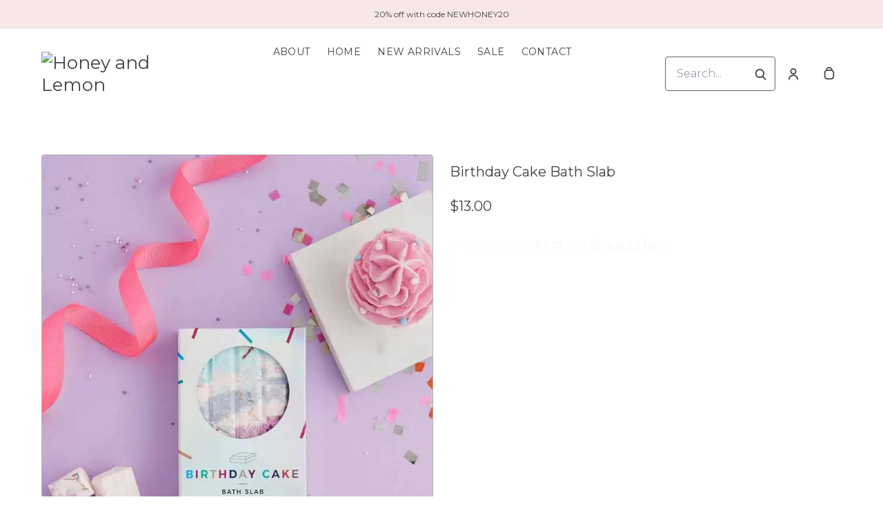

--- FILE ---
content_type: text/html; charset=UTF-8
request_url: https://honeyandlemon.com/products/birthday-cake-bath-slab
body_size: 34015
content:
<!doctype html>
<html lang="en">
<head>
    <!-- OneTrust Cookies Consent Notice start -->
        <!-- OneTrust Cookies Consent Notice end -->
    
    <script>
    (function(h,o,u,n,d) {
        h=h[d]=h[d]||{q:[],onReady:function(c){h.q.push(c)}}
        d=o.createElement(u);d.async=1;d.src=n
        n=o.getElementsByTagName(u)[0];n.parentNode.insertBefore(d,n)
    })(window,document,'script','https://www.datadoghq-browser-agent.com/datadog-rum-v4.js','DD_RUM')
        DD_RUM.onReady(function() {
            DD_RUM.init({
            clientToken: 'pubececc39ebe36d9fdf24031c6e6dae700',
            applicationId: '61400b6f-28ad-410a-b3b8-1d345aeeac81',
            site: 'datadoghq.com',
            service:'new-live-dashboard',
            // Specify a version number to identify the deployed version of your application in Datadog
            // version: '1.0.0',
            sampleRate: 10,
            replaySampleRate: 0,
            trackInteractions: true,
            defaultPrivacyLevel: 'mask-user-input'
        });

      })
</script>




<script>
    class WebstoreTracker {
        isReady() {
            return !!window.gtag;
        }

        track({ eventName, eventDetails = {} }) {
            if (!eventName) {
                throw new Error('Missing eventName');
            }

            if (!this.isReady()) {
                // Intentionally not actually throwing here
                console.error('Analytics not initialized');
                return;
            }

            window.gtag('event', eventName, eventDetails);
        }

        trackThroughServer({ eventName, eventDetails = {} }) {
            if (!eventName) {
                throw new Error('Missing eventName');
            }

            return fetch('/track', {
                method: 'POST',
                headers: { 'Content-Type': 'application/json' },
                body: JSON.stringify({ eventName: eventName, eventDetails })
            });
        }

        tagGroup(groupName) {
            if (!groupName) {
                throw new Error('Missing group name');
            }

            if (!this.isReady()) {
                // Intentionally not actually throwing here
                console.error('Analytics not initialized');
                return;
            }

            window.gtag('set', 'content_group', groupName);
        }
    }

    window.webstoreTracker = new WebstoreTracker();
</script>
<script>
    class FreshpaintSessionTracker {
        inactivityTimer;
        resetSessionTimer;
        isIdle = false;
        sessionIdleTime = 1000 * 60 * 30; // 30 minutes - time before new session is created
        timeBeforeIdle = 5000;// no movement for 5 seconds makes user idle

        isReady() {
            return typeof window !== undefined && typeof window.freshpaint === 'object';
        }

        init() {
            this.validateSession();
            this.initInactivityTimer();
        }

        track({ eventName, eventDetails = {} }) {
            if (!this.isReady()) {
                return;
            }

            try {
                window.freshpaint?.track(eventName, eventDetails);
            } catch (e) {
                this.handleError(e);
                console.error(
                    `Unable to track Freshpaint event ${eventName}`,
                    { eventDetails },
                    e,
                );
            }
        }

        startSession() {
            if (!this.isReady() || this.isIdle) {
                return;
            }
            this.addBreadcrumb('Starting new session');
            try {
                const uuid = uuidv4();
                const fpAnonId = localStorage.getItem('ajs_anonymous_id');
                document.cookie = `CS_FRESHPAINT_SESSION_COOKIE=${JSON.stringify({uuid: uuid, createdAt: Date.now(), fpid:fpAnonId})};`;
                window.freshpaint?.addEventProperties({
                    'session id': uuid,
                });
                this.track({eventName: 'start session'});
                this.addBreadcrumb('Session started - UUID: ' + uuid);
            } catch(e) {
                this.handleError(e);
            }
        }

        // update the session created at time to track timeouts
        continueSession() {
            if (! this.isReady() || this.isIdle) {
                return;
            }
            const session = this.getSession();
            session.createdAt = Date.now();
            document.cookie = `CS_FRESHPAINT_SESSION_COOKIE=${JSON.stringify(session)};`;
            this.addBreadcrumb(`Session continued - UUID: ${session.uuid}`);
        }

        validateSession() {
            if (this.isIdle) {
                return;
            }
            const session = this.getSession();

            if (session.uuid && (session.createdAt + this.sessionIdleTime) > Date.now()) {
                return this.continueSession();
            }

            this.startSession();
        }

        getSession() {
            if (!this.isReady() || !localStorage) {
                return;
            }
            this.addBreadcrumb('Attempting to retrieve session');
            const CS_FRESHPAINT_SESSION_COOKIE = document.cookie.split("; ").find((row) => row.startsWith("CS_FRESHPAINT_SESSION_COOKIE="))?.split("=")[1];
            const session = JSON.parse(CS_FRESHPAINT_SESSION_COOKIE ?? '{}') ?? {};
            if (!session?.uuid) {
                this.addBreadcrumb('No session found');
            }

            return {
                uuid: session.uuid ?? '',
                createdAt: session.createdAt ?? 0,
                fpid : localStorage.getItem('ajs_anonymous_id') ?? ''
            }
        }

        initInactivityTimer() {
            let events = ['mousedown', 'mousemove', 'keypress', 'scroll', 'touchstart'];
            const that = this;
            events.forEach(function (name) {
                document.addEventListener(name, that.debounce(that.resetInactivityTimer.bind(that), 500), {passive: true});
            });

            setInterval(this.validateSession.bind(this), 2000);
        }

        debounce(fn, wait) {
            let timer;
            return function (...args) {
                if (timer) {
                    clearTimeout(timer); // clear any pre-existing timer
                }
                const context = this; // get the current context
                timer = setTimeout(() => {
                    fn.apply(context, args); // call the function if time expires
                }, wait);
            };
        }

        resetInactivityTimer() {
            this.isIdle = false;
            clearTimeout(this.inactivityTimer);
            this.inactivityTimer = setTimeout(() => { this.isIdle = true; }, this.timeBeforeIdle);
        }

        addBreadcrumb(breadcrumb) {
            if (window.Sentry) {
                try {
                    window.Sentry.addBreadcrumb({
                        category: 'freshpaint-session-tracker',
                        message: breadcrumb,
                        level: 'info',
                    });
                } catch (e) {
                    console.error(e);
                }
            }
        }

        handleError(e) {
            if (window.Sentry) {
                try {
                    window.setTag('freshpaint_session_tracker', true);
                    window.Sentry.captureException(e);
                } catch (e) {
                    console.error(e);
                }
            }
        }
    }

    window.freshpaintSessionTracker = new FreshpaintSessionTracker();
</script>


<script type="text/javascript">
    //<![CDATA[
    (function() {
        function riskifiedBeaconLoad() {
            var store_domain = 'commentsold.com';
            var session_id = 'b9ClrxZNZL8QTW3ifINW4WQk056fn8u3J1mSL8G8';
            var url = ('https:' == document.location.protocol ? 'https://' : 'http://')
                + "beacon.riskified.com?shop=" + store_domain + "&sid=" + session_id;
            var s = document.createElement('script');
            s.type = 'text/javascript';
            s.async = true;
            s.src = url;
            var x = document.getElementsByTagName('script')[0];
            x.parentNode.insertBefore(s, x);
        }
        if (window.attachEvent)
            window.attachEvent('onload', riskifiedBeaconLoad)
        else
            window.addEventListener('load', riskifiedBeaconLoad, false);
    })();
    //]]>
</script>
            <!-- Tag for the shop. -->
        <meta charset="utf-8">
    <meta http-equiv="X-UA-Compatible" content="IE=edge">
    <meta name="viewport" content="width=device-width,initial-scale=1">
    
    
    

        <link rel="shortcut icon" href="https://cdn.media.cs-api.com/images/cms/1730082067806_05532232-4daa-4d25-aae7-cf20ffd14f0f_f87bcf86-367a-44f5-b703-4301da55edb2_honeyandlemon_FullLogo.png" />
    
            <link rel='stylesheet' href='https://s3.commentsold.com/webstore-builds/397ded9fb4bc8e269a0e7c9cd345121481dbb538/static/css/index.css'>
    
            
        <link rel="stylesheet" href="https://x.klarnacdn.net/ui/fonts/v1.3/fonts.css" />
    
    <title></title>

            <meta name="apple-itunes-app" content="app-id=1514436726" />


<meta property="og:type" content="website">
<meta property="og:title" content="Honey and Lemon">
<meta property="og:description" content="Honey and Lemon hopes to give women an easy, fun and stress free online shopping experience, in a community that empowers women to confidently wear clothing that not only looks good, but most importantly feels good.">
<meta property="og:image" content="https://cdn.commentsold.com/images/commentsold_banner.png" />

<meta name="description" content="Honey and Lemon hopes to give women an easy, fun and stress free online shopping experience, in a community that empowers women to confidently wear clothing that not only looks good, but most importantly feels good.">

<meta name="twitter:card" content="summary">
<meta name="twitter:creator" content="Honey and Lemon">
<meta name="twitter:title" content="Honey and Lemon">
<meta name="twitter:description" content="Honey and Lemon hopes to give women an easy, fun and stress free online shopping experience, in a community that empowers women to confidently wear clothing that not only looks good, but most importantly feels good.">

                        </head>
<body>

<script src="https://cdn.jsdelivr.net/npm/dayjs@1.11.3/dayjs.min.js"></script>
<script src="https://cdn.jsdelivr.net/npm/dayjs@1.11.3/plugin/isSameOrAfter.js"></script>
<script src="https://cdn.jsdelivr.net/npm/dayjs@1.11.3/plugin/duration.js"></script>
<script type='module'>
    import formatTimeFromNow from '/js/formatTimeFromNow.js';

    dayjs.extend(window.dayjs_plugin_isSameOrAfter);
    dayjs.extend(window.dayjs_plugin_duration);

    const template = document.createElement('template');
    template.innerHTML = `
      <span id='countdown-timer__timer'></span>

      <style>
        #countdown-timer__timer {
          color: #B93C35;
        }
      </style>
    `;

    class CountdownTimer extends HTMLElement {
        expiredText = '';

        constructor() {
            super();
            this.attachShadow({ mode: 'open' });
            this.shadowRoot.appendChild(template.content.cloneNode(true));
        }

        connectedCallback() {
            this.initTimer(this.getAttribute('expiration-time'), this.getAttribute('expired-text'));
        }

        initTimer(expirationTime, expiredText) {
            const expTimeDJ = dayjs(expirationTime);
            this.changeTimerEverySecond(dayjs, expTimeDJ, expiredText);
        }

        changeTimerEverySecond(dayjs, expTimeDJ, expiredText) {
            const timeFromNow = formatTimeFromNow(dayjs, expTimeDJ, expiredText);
            this.changeTimer(timeFromNow.text);

            if(timeFromNow.isExpired) {
                this.classList.add('expired');
                this.dispatchEvent(new Event('expired'));

                return;
            }

            setTimeout(() => {
                this.changeTimerEverySecond(dayjs, expTimeDJ, expiredText);
            }, 1000);
        }

        changeTimer(text) {
            const countdownEl = this.shadowRoot.getElementById('countdown-timer__timer');
            if (!countdownEl) return;
            countdownEl.innerText = text;
        }
    }

    window.customElements.define('countdown-timer', CountdownTimer);
</script>
    
<div id='root'></div>
<div id='modal'></div>

<!--suppress JSCheckFunctionSignatures -->
<script>
    const deepFreeze = (object) => {
        Object.values(object).forEach((value) => Object.isFrozen(value) || deepFreeze(value));

        return Object.freeze(object);
    };
    window.cs = deepFreeze({
        featureFlags: {"productTypes":{"filter":{"enabled":false}},"dropship":{"supplierSeparatedShipping":{"enabled":true}},"mobileApp":{"appLinks":{"ios":{"enabled":true},"android":{"enabled":true}}}},
        ...{"shopInfo":{"allowCartRemoval":true,"allowCartUpdate":false,"appStoreUrls":{"apple":"https:\/\/apps.apple.com\/app\/apple-store\/id1514436726","android":"https:\/\/play.google.com\/store\/apps\/details?id=com.CShoneyandlemon.android"},"appleAppArgument":null,"appleId":"1514436726","mobileAppSchemaPrefix":"cshoneyandlemon:\/\/","androidPackage":"com.CShoneyandlemon.android","contactEmail":"hello@honeyandlemon.com","description":"Honey and Lemon hopes to give women an easy, fun and stress free online shopping experience, in a community that empowers women to confidently wear clothing that not only looks good, but most importantly feels good.","facebookAppId":"866625227236797","facebookPixelId":"","featureFlags":{"productTypes":{"filter":{"enabled":false}},"dropship":{"supplierSeparatedShipping":{"enabled":true}},"mobileApp":{"appLinks":{"ios":{"enabled":true},"android":{"enabled":true}}},"lotwReplaysEnabled":"0","applePayEnabled":true},"googleAnalyticsUid":"","csGoogleAnalyticsUid":"G-W18KX0R0NQ","hideAvailableStockCount":false,"homepageDescription":"","homepageTitle":"","id":"honeyandlemon","shop_tier":"rsroute","klarnaDisplayOnProductPage":true,"affirmDisplayOnProductPage":true,"mobileAppDisplayName":"Honey and Lemon","name":"Honey and Lemon","shopLogo":"https:\/\/cdn.commentsold.com\/images\/commentsold_banner.png","payPalDetails":{"clientId":"AdWQEET5oB035yhVZVXVB7vwutqrtC77IIAnwa8yLUtt9pbmjIgHpmA2TRuaHLvJxfYsllEKWq9tXhJs","merchantId":"HLFHFPJ8Y2TRN","bnCode":"CommentSold_SP"},"paymentMethods":["VISA","MASTERCARD","AMEX","KLARNA","AFFIRM","SEZZLE","PAYPAL"],"pinterestPixelId":"","sezzlePublicKey":"sz_pub_hf63xOgvgdbbp4uHfLZwAkrW9B4w8SM0","soldKeyword":"sold","stripePublicKey":"pk_live_JkIYGIBrZAlhQqZCG8od0QTu","stripeCustomAccountId":"acct_1PvhY1Q9Gi74wHeP","stripeEnableDynamicPaymentMethods":"1","tikTokPixelId":"","waitlistVariantLimit":5,"useResponsiveImages":true,"mobileAppUserAgents":{"android":"cs-android-device","ios":"cs-ios-device"},"dropship_info":{"userId":7006,"shopId":"honeyandlemon","cmsAccessToken":"6a0d6585bd7a5200d3564bf353f49c7d","url":"https:\/\/commentsold.com","affiliateProductsBaseurl":"https:\/\/prod.dropship-affiliate-service.cs-ds-api.com"},"media_library":{"shopIdWithToken":"f87bcf86-367a-44f5-b703-4301da55edb2_honeyandlemon","authToken":null,"shopId":"f87bcf86-367a-44f5-b703-4301da55edb2_honeyandlemon","apiUrl":"https:\/\/media.cs-api.com","s3Url":"https:\/\/psl-cs-media-s3.commentsold.com\/","shopServiceUrl":"https:\/\/prod.shops-service.cs-api.com\/","isCsCatalogEnabled":false},"dsCatalog":{"baseUrl":"https:\/\/prod.dscatalog.cs-api.com","authToken":"eyJ0eXAiOiJqd3QiLCJhbGciOiJSUzI1NiIsImtpZCI6IjA3TDl1Nkp5VGtFUmNHY3Y2dmp5bm9faFlvdy1vYnlBbkNhMkhiOWFfTVUifQ.eyJleHAiOjE3NjkwNzgxNDcsImlhdCI6MTc2ODk5MTc0NywiY3NTaG9wSWQiOiJob25leWFuZGxlbW9uIn0.[base64]"},"isPhoneNumberRequired":true,"showPolicyMenu":false,"guaranteedDeliveryEnabled":true,"seelFinalSaleEnabled":true,"seelWorryFreePurchaseEnabled":true,"isReturnCoverageEnabled":false,"redoCoverageTitle":"Free \u0026 Easy Returns","redoCoverageDescription":"Get free returns on your order.","hideRedoProviderBadge":false,"redoAlwaysAddReturnCoverageToCustomerCart":true,"requirePhoneNumberEnabled":false,"seelResolutionLink":"https:\/\/resolve.seel.com\/commentsold","redoInformationModalURL":"https:\/\/api.getredo.com\/v2.2\/stores\/\/coverage-info","aiProductRecommendation":true,"checkout2025Enabled":true,"showLoyaltyToCustomers":"1","googleMapsApiKey":"AIzaSyC4EZ2xgxoWIPKROyT-7bCReCQG6Jreuhk","displayCustomMessageCheckout":false,"checkoutMessageContent":"0","isLiveSaleCloseFeatureEnabled":true,"isSeelFinalSaleEnabled":true,"seelServiceName":"Seel Worry-Free Purchase","seelMarchant":{"shop_id":"honeyandlemon","admin_domain":"honeyandlemon.commentsold.com","shop_domain":"https:\/\/honeyandlemon.com","shop_platform":"commentsold","shop_currency":"USD","seel_services":[{"type":"commentsold-wfp","is_enabled":true,"is_default_on":true,"coverages":[{"type":"gdd"},{"type":"bar"}],"disabled_reason":null,"updated_ts":1755609729755}],"shop_name":"Honey and Lemon","contact_email":"honeyandlemonclothing@gmail.com","contact_name":"Destiny Zaremba","contact_phone_number":null,"merchant_id":"20240925206772383981","created_ts":1727290123000,"updated_ts":1755609729755},"isSeelDefaultOnEnabled":true,"isSeelOptInRadioFeatureEnabled":true,"seelOptInShopSetting":"always-on","oneTrustCookieConsentManagementFeatureEnabled":false,"oneTrustOptInSetting":false,"oneTrustDomainId":"","analytics":{"googleAnalytics":{"analyticsId":""},"googleTagManager":{"containerId":""},"intercom":{"appId":"0","hideDefaultLauncher":false},"klaviyo":{"publicApiKey":"WdeP2V"},"freshpaint":{"environmentId":"a3ba4a7e-1555-48f4-a4f4-5d30882ecfb9","userPrefix":"c-honeyandlemon","shopId":"honeyandlemon","shopName":"Honey and Lemon"},"datadog":{"clientToken":"pubececc39ebe36d9fdf24031c6e6dae700","appId":"61400b6f-28ad-410a-b3b8-1d345aeeac81","service":"new-live-dashboard","sampleRate":10,"sampleReplayRate":0},"googleSiteVerificationCode":""}}},
    });
</script>
<script>
    window.endpoint = '/graphql';
    window.config = {"config":{"theme":{"color1":"#1A1818","color2":"#0B0A0A","color3":"#F7E7E6","iconSet":"traditional","fontBody":"Montserrat","badgeColor":[],"faviconSrc":"https:\/\/cdn.media.cs-api.com\/images\/cms\/1730082067806_05532232-4daa-4d25-aae7-cf20ffd14f0f_f87bcf86-367a-44f5-b703-4301da55edb2_honeyandlemon_FullLogo.png","fontHeading":"Pt Serif","borderRadius":4,"faviconObject":{"alt":"FullLogo","url":"https:\/\/cdn.media.cs-api.com\/images\/cms\/1730082067806_05532232-4daa-4d25-aae7-cf20ffd14f0f_f87bcf86-367a-44f5-b703-4301da55edb2_honeyandlemon_FullLogo.png","size":126639,"type":"cms","uuid":"1730082067806","title":"FullLogo","cdnUrl":"https:\/\/cdn.media.cs-api.com\/","status":"uploaded","caption":"FullLogo","featured":false,"available":true,"mediatype":"image\/png","created_at":"1730082067807","updated_at":"1730082068773"},"productImageCrop":true,"productCardAspectRatio":"2:3","productPageRelatedProducts":true},"footer":{"menu":{"id":"c8040d6c-a6ee-48b9-a6fd-188299c5b73b","links":[{"id":"4e8cbbcb-c7fd-48d6-aaf7-04352ab83500","links":[{"id":"6cf0d8f8-afb8-4df0-8747-d3ceac61fac1","uri":"\/collections\/whats-new","title":"New Arrivals"},{"id":"9748aa0d-9843-4e92-a9b7-37398b9aba22","uri":"\/store","title":"Dresses"},{"id":"a567b683-ffde-4145-9ff2-2e87bed4520f","uri":"\/store","title":"Sunglasses"},{"id":"12c80622-f9be-4fe0-a3b6-a26bcacc1c6d","uri":"\/store","title":"Basics"}],"title":"Categories"},{"id":"700d8666-bc33-4e85-b1c1-c1424445c0c7","links":[{"id":"af8fcfdd-0529-4ac2-b0ea-2e9ad75580f8","uri":"\/pages\/about","title":"About Us"},{"id":"f4901f87-e108-4534-9a70-bed074981ec9","uri":"\/pages\/contact","title":"Contact Us"},{"id":"fb881d53-d480-4833-a012-51e3d0f88222","uri":"\/pages\/returns","title":"Returns"}],"title":"Links"},{"id":"26505860-22fc-42a3-9781-474d701d0769","links":[{"id":"64cf07f5-59f2-4189-8289-fd5d1d4253eb","uri":"\/pages\/shipping","title":"Shipping"},{"id":"5628bffb-65cd-45c7-8551-f6379ed525d8","uri":"\/pages\/returns","title":"Returns"},{"id":"93ccbd9e-8283-47c5-bb75-73c6d1027e64","uri":"\/pages\/faqs","title":"FAQs"}],"title":"Help"}]},"policyMenu":{"id":"64671a09-a9b6-4af8-926a-7de2566aaff0","links":[{"id":"c7edaf69-52bd-4a33-9ba2-305950354e7d","uri":"https:\/\/commentsold.com\/privacy_policy","title":"Privacy Policy"}]},"socialUrls":{"twitterUrl":"https:\/\/twitter.com\/","facebookUrl":"https:\/\/www.facebook.com\/honeyandlemonclothing","instagramUrl":"https:\/\/instagram.com\/honeyandlemon"},"contactText":"Any questions? Email us at hello@honeyandlemon.com\n\n1040 Nevada St Ste 304\nRedlands, CA 92374"},"header":{"logo":"https:\/\/s3.commentsold.com\/honeyandlemon\/products\/","menu":{"id":"3f1fe891-054f-4a55-94be-7d64ff046c22","links":[{"id":"d3429215-5a7c-46c5-bc08-d64fd6b48bab","uri":"\/pages\/about","links":[],"title":"About"},{"id":"b19f8428-5ddc-4bb7-8cb9-ff05db911e4b","uri":"\/store","links":[],"title":"Home"},{"id":"413efb7c-718d-42d8-a2b1-389814c3f6af","uri":"\/collections\/whats-new","links":[],"title":"New Arrivals"},{"id":"10bc8215-6453-4816-8e53-dc32cfd76eb0","uri":"\/collections\/sale","links":[],"title":"Sale"},{"id":"d95975db-5319-4eee-93d7-c8e206e2707c","uri":"\/pages\/contact","links":[],"title":"Contact"}]},"layout":"left","announcementBanner":{"uri":null,"text":"20% off with code NEWHONEY20"}},"features":{"showSoldCommentsLiveOnTheWeb":false},"homePage":[{"id":"7fa3b998-037b-47df-b66f-6596de1a6608","type":"LiveReplays"},{"id":"7cec2242-f7cd-4418-bf88-999bae3cbb7e","type":"Slideshow","blocks":[{"id":"a297cc58-d374-4e0d-819f-1d914fd26715","cta":"Click Here","uri":"\/collections\/whats-new","image":{"id":"557e1d42-2cec-409b-9d6b-c0edf20431eb","url":"https:\/\/cdn8.bigcommerce.com\/s-pb07g35a40\/products\/77\/images\/382\/banner__32107.1529607889.1280.1280.jpg"},"title":"What\u0027s New","textColor":null,"description":"What\u0027s New","mobileImage":{"id":"5fa985ae-d7df-44c8-8deb-49cf9a13019a","url":"https:\/\/cdn8.bigcommerce.com\/s-pb07g35a40\/products\/77\/images\/382\/banner__32107.1529607889.1280.1280.jpg"},"contentPosition":"left"},{"id":"979522e3-35df-4e70-90c6-6754b76ace3b","cta":"Click Here","uri":"\/collections\/whats-new","image":{"id":"fda3d427-b2a1-4bb0-951d-d821bb8343df","url":"https:\/\/cdn8.bigcommerce.com\/s-pb07g35a40\/products\/77\/images\/382\/banner__32107.1529607889.1280.1280.jpg"},"title":"What\u0027s New","textColor":null,"description":"What\u0027s New","mobileImage":{"id":"fe176bf4-6a7b-4897-993f-f893e506c0c2","url":"https:\/\/cdn8.bigcommerce.com\/s-pb07g35a40\/products\/77\/images\/382\/banner__32107.1529607889.1280.1280.jpg"},"contentPosition":"left"},{"id":"91382ef7-7296-492b-b9b3-d9b7b1b18e98","cta":"Click Here","uri":"\/collections\/whats-new","image":{"id":"93331200-816c-4a4c-8499-9ea4728c28fa","url":"https:\/\/cdn8.bigcommerce.com\/s-pb07g35a40\/products\/77\/images\/382\/banner__32107.1529607889.1280.1280.jpg"},"title":"What\u0027s New","textColor":null,"description":"What\u0027s New","mobileImage":{"id":"cffac9c7-275d-4f7d-826e-6b6b11608319","url":"https:\/\/cdn8.bigcommerce.com\/s-pb07g35a40\/products\/77\/images\/382\/banner__32107.1529607889.1280.1280.jpg"},"contentPosition":"left"}],"settings":{"title":"Banners","delayMs":3700,"autoAdvance":true}},{"id":"0996f2fb-896a-4754-bb58-b4988617d548","type":"PromoGrid","blocks":[{"id":"4eada78b-3153-4a47-a865-4336b34df5d8","uri":"\/collections\/whats-new","image":{"id":"72a01448-b9ba-46bf-b10f-ce8d86283aee","url":"https:\/\/cdn8.bigcommerce.com\/s-pb07g35a40\/products\/77\/images\/381\/advert__65760.1529607780.1280.1280.jpg"},"title":"What\u0027s New"},{"id":"aa3be561-3365-46be-8cae-d210099eb9d6","uri":"\/collections\/whats-new","image":{"id":"f499f14b-d43f-4494-bd5f-d9d59701e21c","url":"https:\/\/cdn8.bigcommerce.com\/s-pb07g35a40\/products\/77\/images\/381\/advert__65760.1529607780.1280.1280.jpg"},"title":"What\u0027s New"},{"id":"5bb611f0-d83f-4648-911f-b304832965b1","uri":"\/collections\/whats-new","image":{"id":"60f4021c-5530-49d1-8378-d915c78168f1","url":"https:\/\/cdn8.bigcommerce.com\/s-pb07g35a40\/products\/77\/images\/381\/advert__65760.1529607780.1280.1280.jpg"},"title":"What\u0027s New"},{"id":"1496f879-5206-4c17-aef7-456ced01c9a5","uri":"\/collections\/whats-new","image":{"id":"8e658f38-9f26-4561-a6f4-c2f57b886aa2","url":"https:\/\/cdn8.bigcommerce.com\/s-pb07g35a40\/products\/77\/images\/381\/advert__65760.1529607780.1280.1280.jpg"},"title":"What\u0027s New"},{"id":"4b751394-ad64-4d7b-881f-e2b7cb536a74","uri":"\/collections\/whats-new","image":{"id":"f91568a0-f03e-4eca-969c-1959ec6d320f","url":"https:\/\/cdn8.bigcommerce.com\/s-pb07g35a40\/products\/77\/images\/381\/advert__65760.1529607780.1280.1280.jpg"},"title":"What\u0027s New"},{"id":"d82a4e9b-929d-42c7-8a48-7df7f4d023d1","uri":"\/collections\/whats-new","image":{"id":"66a115eb-cd15-42be-9b36-8200abb56c7f","url":"https:\/\/cdn8.bigcommerce.com\/s-pb07g35a40\/products\/77\/images\/381\/advert__65760.1529607780.1280.1280.jpg"},"title":"What\u0027s New"},{"id":"4aad96c5-e1fa-4b38-b57c-28fac17fd157","uri":"\/collections\/whats-new","image":{"id":"d583ea66-e21f-4476-a315-e895ffba4a1c","url":"https:\/\/cdn8.bigcommerce.com\/s-pb07g35a40\/products\/77\/images\/381\/advert__65760.1529607780.1280.1280.jpg"},"title":"What\u0027s New"},{"id":"710b9037-834b-48dc-a9fe-c39d335aa2fe","uri":"\/collections\/whats-new","image":{"id":"da343a83-ef31-4043-b883-bd91b704fea2","url":"https:\/\/cdn8.bigcommerce.com\/s-pb07g35a40\/products\/77\/images\/381\/advert__65760.1529607780.1280.1280.jpg"},"title":"What\u0027s New"},{"id":"85ecfd1b-4c5e-4959-8a9f-102b5bdb5c7f","uri":"\/collections\/whats-new","image":{"id":"9ebdfa9f-34da-413f-ac2c-2f3b2c55f0ed","url":"https:\/\/cdn8.bigcommerce.com\/s-pb07g35a40\/products\/77\/images\/381\/advert__65760.1529607780.1280.1280.jpg"},"title":"What\u0027s New"}],"settings":{"title":null,"layout":"grid","imageAspectRatio":"2:3"}}],"collection":{"showFilters":true,"showSortOptions":true},"htmlScripts":null,"featuredMenu":{"otherPages":[],"homeSections":[]},"homePageDetail":{"title":"Home","pageId":"8","url":"store"},"mailingListPopup":null}};
    window.sentryConfig = {"dsn":"https:\/\/deb2fc6b7d104f7ea6241356c26c14d0@o43862.ingest.sentry.io\/239693"};

    const urlParams = new URLSearchParams(window.location.search);
    const shouldPersistMailingListModal = urlParams.get('should-persist-mailing-list-modal');

    if (shouldPersistMailingListModal === 'true') {
        localStorage.removeItem('mailingListModalLastShown');
    }

    window.onmessage = function({ data }) {
        // The "reload" message only happens in a context where we are rendering the
        // store in a preview pane and want to see the staged version with pxu=on.
        if (data === 'reload') {
            sessionStorage.setItem('scrollPosition', window.pageYOffset || document.documentElement.scrollTop);
            // These query params have to be maintained in order for the refresh to still show
            // the staged PixelUnion app and not show the old webstore.
            window.history.replaceState({}, '', `${location.pathname}?${urlParams.toString()}`);
            window.location.reload();
        }
    };
    window.__USER_AGENT__ = "Mozilla/5.0 (Macintosh; Intel Mac OS X 10_15_7) AppleWebKit/537.36 (KHTML, like Gecko) Chrome/131.0.0.0 Safari/537.36; ClaudeBot/1.0; +claudebot@anthropic.com)";
</script>

    <script type="text/javascript" src="https://js.stripe.com/v3/"></script>

    <script type="module" src="https://s3.commentsold.com/webstore-builds/397ded9fb4bc8e269a0e7c9cd345121481dbb538/static/js/main.js"></script>

        
    <script type="application/javascript" async
            src="https://static.klaviyo.com/onsite/js/klaviyo.js?company_id=WdeP2V"></script>
    <script>
        /* load the klaviyo object */
        !function(){if(!window.klaviyo){window._klOnsite=window._klOnsite||[];try{window.klaviyo=new Proxy({},{get:function(n,i){return"push"===i?function(){var n;(n=window._klOnsite).push.apply(n,arguments)}:function(){for(var n=arguments.length,o=new Array(n),w=0;w<n;w++)o[w]=arguments[w];var t="function"==typeof o[o.length-1]?o.pop():void 0,e=new Promise((function(n){window._klOnsite.push([i].concat(o,[function(i){t&&t(i),n(i)}]))}));return e}}})}catch(n){window.klaviyo=window.klaviyo||[],window.klaviyo.push=function(){var n;(n=window._klOnsite).push.apply(n,arguments)}}}}();

            </script>
    <script type="text/javascript">
        // uuivv4() function for generating uuid for freshpaint
        !function(t,e){"object"==typeof exports&&"undefined"!=typeof module?module.exports=e():"function"==typeof define&&define.amd?define(e):(t=t||self).uuidv4=e()}(this,(function(){"use strict";var t="undefined"!=typeof crypto&&crypto.getRandomValues&&crypto.getRandomValues.bind(crypto)||"undefined"!=typeof msCrypto&&"function"==typeof msCrypto.getRandomValues&&msCrypto.getRandomValues.bind(msCrypto),e=new Uint8Array(16);function n(){if(!t)throw new Error("crypto.getRandomValues() not supported. See https://github.com/uuidjs/uuid#getrandomvalues-not-supported");return t(e)}for(var o=[],r=0;r<256;++r)o.push((r+256).toString(16).substr(1));return function(t,e,r){"string"==typeof t&&(e="binary"===t?new Uint8Array(16):null,t=null);var u=(t=t||{}).random||(t.rng||n)();if(u[6]=15&u[6]|64,u[8]=63&u[8]|128,e){for(var i=r||0,d=0;d<16;++d)e[i+d]=u[d];return e}return function(t,e){var n=e||0,r=o;return(r[t[n+0]]+r[t[n+1]]+r[t[n+2]]+r[t[n+3]]+"-"+r[t[n+4]]+r[t[n+5]]+"-"+r[t[n+6]]+r[t[n+7]]+"-"+r[t[n+8]]+r[t[n+9]]+"-"+r[t[n+10]]+r[t[n+11]]+r[t[n+12]]+r[t[n+13]]+r[t[n+14]]+r[t[n+15]]).toLowerCase()}(u)}}));
    </script>
        <!-- Freshpaint Code -->
    <script type="text/javascript">
        (function(c,a){if(!a.__SV){var b=window;try{var d,m,j,k=b.location,f=k.hash;d=function(a,b){return(m=a.match(RegExp(b+"=([^&]*)")))?m[1]:null};f&&d(f,"fpState")&&(j=JSON.parse(decodeURIComponent(d(f,"fpState"))),"fpeditor"===j.action&&(b.sessionStorage.setItem("_fpcehash",f),history.replaceState(j.desiredHash||"",c.title,k.pathname+k.search)))}catch(n){}var l,h;window.freshpaint=a;a._i=[];a.init=function(b,d,g){function c(b,i){var a=i.split(".");2==a.length&&(b=b[a[0]],i=a[1]);b[i]=function(){b.push([i].concat(Array.prototype.slice.call(arguments,
            0)))}}var e=a;"undefined"!==typeof g?e=a[g]=[]:g="freshpaint";e.people=e.people||[];e.toString=function(b){var a="freshpaint";"freshpaint"!==g&&(a+="."+g);b||(a+=" (stub)");return a};e.people.toString=function(){return e.toString(1)+".people (stub)"};l="disable time_event track track_pageview track_links track_forms track_with_groups add_group set_group remove_group register register_once alias unregister identify name_tag set_config reset opt_in_tracking opt_out_tracking has_opted_in_tracking has_opted_out_tracking clear_opt_in_out_tracking people.set people.set_once people.unset people.increment people.append people.union people.track_charge people.clear_charges people.delete_user people.remove people group page alias ready addEventProperties addInitialEventProperties removeEventProperty addPageviewProperties".split(" ");
            for(h=0;h < l.length;h++)c(e,l[h]);var f="set set_once union unset remove delete".split(" ");e.get_group=function(){function a(c){b[c]=function(){call2_args=arguments;call2=[c].concat(Array.prototype.slice.call(call2_args,0));e.push([d,call2])}}for(var b={},d=["get_group"].concat(Array.prototype.slice.call(arguments,0)),c=0;c < f.length;c++)a(f[c]);return b};a._i.push([b,d,g])};a.__SV=1.4;b=c.createElement("script");b.type="text/javascript";b.async=!0;b.src="undefined"!==typeof FRESHPAINT_CUSTOM_LIB_URL?
            FRESHPAINT_CUSTOM_LIB_URL:"//perfalytics.com/static/js/freshpaint.js";(d=c.getElementsByTagName("script")[0])?d.parentNode.insertBefore(b,d):c.head.appendChild(b)}})(document,window.freshpaint||[]);
        freshpaint.init("a3ba4a7e-1555-48f4-a4f4-5d30882ecfb9");

        freshpaint.group("honeyandlemon", {
            "shop name": "Honey and Lemon"
        });

        freshpaint.identify("", {
            "shop id": "honeyandlemon",
        });

        freshpaint.addEventProperties({
                        "signed in": false,
            "shop id": "honeyandlemon",
            'shop name': "Honey and Lemon",
                                                                                                                                                            
        });

        //removing event properties if not present 

                    freshpaint.removeEventProperty('fbclid');
        
                    freshpaint.removeEventProperty('utm_source');   
                            freshpaint.removeEventProperty('utm_medium'); 
                            freshpaint.removeEventProperty('utm_campaign'); 
                            freshpaint.removeEventProperty('utm_term'); 
                            freshpaint.removeEventProperty('utm_content'); 
                            freshpaint.removeEventProperty('gclid'); 
                            freshpaint.removeEventProperty('gbraid'); 
                            freshpaint.removeEventProperty('wbraid'); 
                            freshpaint.removeEventProperty('twclid'); 
                            freshpaint.removeEventProperty('clid_scr'); 
                            freshpaint.removeEventProperty('msclkid'); 
                            freshpaint.removeEventProperty('ttclid'); 
        
        freshpaint.page();
         // only do this on webstore/checkout pages
        freshpaint.ready(function() {
            if (typeof window.freshpaintSessionTracker !== "undefined") {
                window.freshpaintSessionTracker.init();
            }
        });
            </script>
    <!-- End Freshpaint Code -->

<script>
    function freshPaintTrack(...arguments)
    {
                    if (typeof window.freshpaint !== 'undefined') {
                window.freshpaint.track(...arguments);
            }
            }

    function freshPaintNewShippingTrack(...arguments)
    {
        arguments[1] = Object.assign(arguments[1] ?? {}, { newShippingEnabled: false });
        freshPaintTrack(...arguments);
    }
</script>
</body>
</html>
